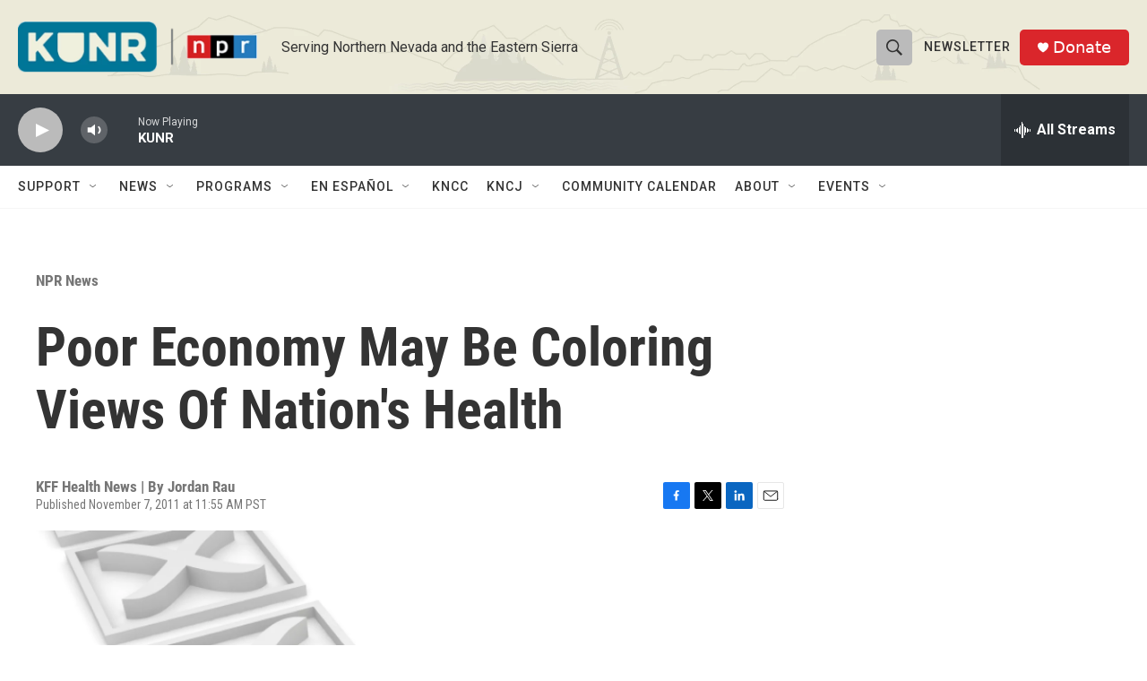

--- FILE ---
content_type: text/html; charset=utf-8
request_url: https://www.google.com/recaptcha/api2/aframe
body_size: 268
content:
<!DOCTYPE HTML><html><head><meta http-equiv="content-type" content="text/html; charset=UTF-8"></head><body><script nonce="O_UfArnZO7YdIvDoGqRRTA">/** Anti-fraud and anti-abuse applications only. See google.com/recaptcha */ try{var clients={'sodar':'https://pagead2.googlesyndication.com/pagead/sodar?'};window.addEventListener("message",function(a){try{if(a.source===window.parent){var b=JSON.parse(a.data);var c=clients[b['id']];if(c){var d=document.createElement('img');d.src=c+b['params']+'&rc='+(localStorage.getItem("rc::a")?sessionStorage.getItem("rc::b"):"");window.document.body.appendChild(d);sessionStorage.setItem("rc::e",parseInt(sessionStorage.getItem("rc::e")||0)+1);localStorage.setItem("rc::h",'1769664356158');}}}catch(b){}});window.parent.postMessage("_grecaptcha_ready", "*");}catch(b){}</script></body></html>